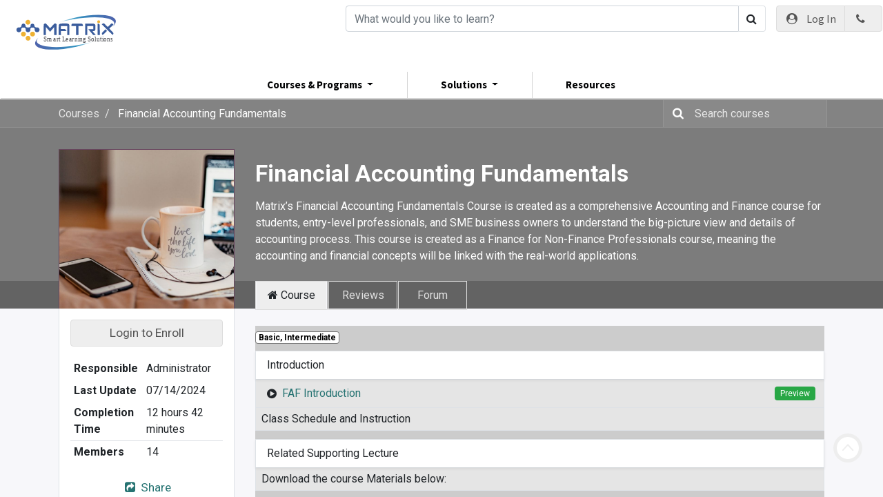

--- FILE ---
content_type: text/html; charset=utf-8
request_url: https://smartlearning-matrixinstitute.com/slides/financial-accounting-fundamentals-40
body_size: 11918
content:

    
    
    <!DOCTYPE html>
        
        
            
        
    <html lang="en-US" data-website-id="1" data-oe-company-name="Matrix Institute of Professionals">
            
        
            
                
            
            
            
            
                
            
        
        
    <head>
                <meta charset="utf-8"/>
                <meta http-equiv="X-UA-Compatible" content="IE=edge,chrome=1"/>
            <meta name="viewport" content="width=device-width, initial-scale=1, user-scalable=no"/>
            <meta name="viewport" content="width=device-width, initial-scale=1, user-scalable=no"/>
        <meta name="generator" content="Odoo"/>
        
        
        
            
            
            
        
        
        
            
            
            
            
                
                    
                        <meta property="og:type" content="website"/>
                    
                
                    
                        <meta property="og:title" content="Financial Accounting Fundamentals | Matrix Institute of Professionals"/>
                    
                
                    
                        <meta property="og:site_name" content="Matrix Institute of Professionals"/>
                    
                
                    
                        <meta property="og:url" content="http://smartlearning-matrixinstitute.com/slides/financial-accounting-fundamentals-40"/>
                    
                
                    
                        <meta property="og:image" content="http://smartlearning-matrixinstitute.com/web/image/website/1/social_default_image?unique=fe7669f"/>
                    
                
            
            
            
            
                
                    <meta name="twitter:card" content="summary_large_image"/>
                
                    <meta name="twitter:title" content="Financial Accounting Fundamentals | Matrix Institute of Professionals"/>
                
                    <meta name="twitter:image" content="http://smartlearning-matrixinstitute.com/web/image/website/1/social_default_image/300x300?unique=fe7669f"/>
                
            
        

        
        
            
            
        
        <link rel="canonical" href="http://smartlearning-matrixinstitute.com/slides/financial-accounting-fundamentals-40"/>
        
        <link rel="preconnect" href="https://fonts.gstatic.com/" crossorigin=""/>
    
        
        

                <title> Financial Accounting Fundamentals | Matrix Institute of Professionals </title>
                <link type="image/x-icon" rel="shortcut icon" href="/web/image/website/1/favicon?unique=fe7669f"/>
            <link rel="preload" href="/web/static/lib/fontawesome/fonts/fontawesome-webfont.woff2?v=4.7.0" as="font" crossorigin=""/>
            <link type="text/css" rel="stylesheet" href="/web/content/55995-6ae237c/1/web.assets_common.css" data-asset-xmlid="web.assets_common" data-asset-version="6ae237c"/>
            <link rel="stylesheet" type="text/scss" href="https://fonts.googleapis.com/css?family=Roboto"/>
            <link type="text/css" rel="stylesheet" href="/web/content/55996-71aa3e5/1/web.assets_frontend.css" data-asset-xmlid="web.assets_frontend" data-asset-version="71aa3e5"/>
        
    
        

                <script id="web.layout.odooscript" type="text/javascript">
                    var odoo = {
                        csrf_token: "c37ad0792bf80bb76913aef87899c955914f16aco1800289542",
                        debug: "",
                    };
                </script>
            <script type="text/javascript">
                odoo.session_info = {"is_admin": false, "is_system": false, "is_website_user": true, "user_id": false, "is_frontend": true, "translationURL": "/website/translations", "cache_hashes": {"translations": "63c39b9719623b23090242bff39258f3aa29fe2b"}, "lang_url_code": "en"};
                if (!/(^|;\s)tz=/.test(document.cookie)) {
                    const userTZ = Intl.DateTimeFormat().resolvedOptions().timeZone;
                    document.cookie = `tz=${userTZ}; path=/`;
                }
            </script>
            <script defer="defer" type="text/javascript" src="/web/content/40557-130047e/1/web.assets_common_minimal_js.js" data-asset-xmlid="web.assets_common_minimal_js" data-asset-version="130047e"></script>
            <script defer="defer" type="text/javascript" src="/web/content/40558-fe1f3c7/1/web.assets_frontend_minimal_js.js" data-asset-xmlid="web.assets_frontend_minimal_js" data-asset-version="fe1f3c7"></script>
            
        
    
            <script defer="defer" type="text/javascript" data-src="/web/content/55997-daa3133/1/web.assets_common_lazy.js" data-asset-xmlid="web.assets_common_lazy" data-asset-version="daa3133"></script>
            <script defer="defer" type="text/javascript" data-src="/web/content/55998-999b495/1/web.assets_frontend_lazy.js" data-asset-xmlid="web.assets_frontend_lazy" data-asset-version="999b495"></script>
        
    
        

                
        <script type="text/javascript" src="/web/content/40576-4e07064/1/web.pdf_js_lib.js" data-asset-xmlid="web.pdf_js_lib" data-asset-version="4e07064"></script>
        <script type="text/javascript" src="/website_slides/static/lib/pdfslidesviewer/PDFSlidesViewer.js"></script>
    
            
        
    </head>
            <body class="o_wslides_body">
                
        
    
            
            
        <div id="wrapwrap" class="   ">
                <header id="top" data-anchor="true" data-name="Header" class="  o_header_standard">
                    <nav data-name="Navbar" class="navbar navbar-expand-lg navbar-light o_colored_level o_cc">
                <div id="custom_top_menu_container" class="justify-content-start justify-content-lg-between">
                    <div class="row">
                        <div class="col">
                            
                            
                                
                                <img src="/theme_matrix/static/src/images/sls-logo.svg" alt="#" onContextMenu="return false;" style="width:160px;height:80px;" class="img img-fluid mb-2" loading="lazy"/>
                            
                        </div>
                        <div class="col-6 d-none d-xl-block">
                            
                            
                                
                                <form method="GET" role="search" class="input-group global-search" action="/slides/all">
                                    <div class="input-group">
                                        <input type="search" name="search" class="form-control" placeholder="What would you like to learn?" aria-label="Search"/>
                                        <div class="input-group-append">
                                            <button class="btn border border-left-0 oe_search_button" type="submit" aria-label="Search" title="Search">
                                                <i class="fa fa-search"></i>
                                            </button>
                                        </div>
                                    </div>
                                </form>
                            
                        </div>
                        <div class="col-xs-12">
                            <div class="btn-group login-contact-btn-group" role="group" aria-label="Login Button Group">
                                <a href="/web/login" id="loginBtn" class="btn btn-primary">
                                    <i class="fa fa-user-circle fa-fw mr-2"></i>
                                    Log In
                                </a>




                                
                                
        
        
            
        
    
    
                                <a href="/slides/tel:09445533288" id="phoneBtn" class="btn btn-primary">
                                    <i class="fa fa-phone fa-fw mr-2"></i>
                                </a>
                            </div>
                        </div>
                    </div>
                    <div class="row top-menu-bar" style="display: ;">
                        <div class="col">
                            
                            <div id="top_menu_collapse" class="order-last order-lg-0">
                                
    
        <div class="o_offcanvas_menu_backdrop" data-toggle="collapse" data-target="#top_menu_collapse" aria-label="Toggle navigation"></div>
    <div class="row justify-content-center">
                <nav class="navbar navbar-expand-lg navbar-light bg-transparent">
                  <button class="navbar-toggler" type="button" data-toggle="collapse" data-target="#navbarNavDropdown" aria-controls="navbarNavDropdown" aria-expanded="false" aria-label="Toggle navigation">
                    <span class="navbar-toggler-icon"></span>
                  </button>
                  <div class="collapse navbar-collapse" id="navbarNavDropdown">
                    <ul class="navbar-nav mx-auto">
                         
                      
                       
                      <li class="nav-item dropdown">
                        <a class="nav-link dropdown-toggle" href="#" id="navbarDropdownMenuLink" data-toggle="dropdown" aria-haspopup="true" aria-expanded="false">
                          Courses & Programs
                        </a>
                        <div class="dropdown-menu" aria-labelledby="navbarDropdownMenuLink">
                          <a class="dropdown-item" href="/professionaldesignations">Professional Designation Programs</a>
                          
                          
                          <a class="dropdown-item" href="/certificatecourses">Matrix Certificate Courses</a>
                          
                          <a class="dropdown-item" href="/allcourses">All Courses</a>
                          <a class="dropdown-item" href="/productsubscription">Product Subscription</a>
                        </div>
                      </li>
                      <li class="nav-item dropdown">
                        <a class="nav-link dropdown-toggle" href="#" id="navbarDropdownMenuLink" data-toggle="dropdown" aria-haspopup="true" aria-expanded="false">
                          Solutions
                        </a>
                        <div class="dropdown-menu" aria-labelledby="navbarDropdownMenuLink">
                          <a class="dropdown-item" href="https://www.mxbusinessadvisory.com/">Matrix Solutions Business Advisory</a>
                          <a class="dropdown-item" href="#">Corporate Training</a>
                        </div>
                      </li>
                      <li class="nav-item">
                        <a class="nav-link" href="https://www.matrixinstitute.com.mm/newsandmedia">Resources</a>
                      </li>
                    </ul>
                  </div>
                </nav>
            </div>
        
                            </div>
                        </div>
                    </div>
                </div>
            </nav>
        </header>
                <main>
                    
            
        
        <div id="wrap" class="wrap mt-0">
            <div class="o_wslides_course_header position-relative text-white pb-md-0 pt-2 pt-md-5 pb-3" style="background: rgba(124,124,124,9);">
                
    <div class="o_wslides_course_nav">
        <div class="container">
            <div class="row align-items-center justify-content-between">
                
                <nav aria-label="breadcrumb" class="col-md-8 d-none d-md-flex">
                    <ol class="breadcrumb bg-transparent mb-0 pl-0 py-0 overflow-hidden">
                        <li class="breadcrumb-item">
                            <a href="/slides">Courses</a>
                        </li>
                        
                        <li class="breadcrumb-item active">
                            <a href="/slides/financial-accounting-fundamentals-40"><span>Financial Accounting Fundamentals</span></a>
                        </li>
                        
                        
                        
                        
                        
                    </ol>
                </nav>

                <div class="col-md-4 d-none d-md-flex flex-row align-items-center justify-content-end">
                    
                    <form role="search" method="get" action="/slides/all">
                        <div class="input-group o_wslides_course_nav_search ml-1 position-relative">
                            <span class="input-group-prepend">
                                <button class="btn btn-link text-white rounded-0 pr-1" type="submit" aria-label="Search" title="Search">
                                    <i class="fa fa-search"></i>
                                </button>
                            </span>
                            <input type="text" class="form-control border-0 rounded-0 bg-transparent text-white" name="search" placeholder="Search courses"/>
                        </div>
                    </form>
                </div>

                
                <div class="col d-md-none py-1">
                    <div class="btn-group w-100 position-relative" role="group" aria-label="Mobile sub-nav">
                        <div class="btn-group w-100">
                            <a class="btn bg-black-25 text-white dropdown-toggle" href="#" role="button" data-toggle="dropdown" aria-haspopup="true" aria-expanded="false">Nav</a>

                            <div class="dropdown-menu">
                                <a class="dropdown-item" href="/slides">Home</a>
                                
                                <a class="dropdown-item active" href="/slides/financial-accounting-fundamentals-40">
                                    └<span class="ml-1">Financial Accounting Fundamentals</span>
                                </a>
                                
                                
                                
                                
                                 
                            </div>
                        </div>

                        <div class="btn-group ml-1 position-static">
                            <a class="btn bg-black-25 text-white dropdown-toggle" href="#" role="button" data-toggle="dropdown" aria-haspopup="true" aria-expanded="false"><i class="fa fa-search"></i></a>
                            <div class="dropdown-menu dropdown-menu-right w-100" style="right: 10px;">
                                <form class="px-3" role="search" method="get" action="/slides/financial-accounting-fundamentals-40">
                                    <div class="input-group">
                                        <input type="text" class="form-control" name="search" placeholder="Search courses"/>
                                        <span class="input-group-append">
                                            <button class="btn btn-primary" type="submit" aria-label="Search" title="Search">
                                                <i class="fa fa-search"></i>
                                            </button>
                                        </span>
                                    </div>
                                </form>
                            </div>
                        </div>
                    </div>
                </div>
            </div>
        </div>
    </div>


                <div class="container mt-5 mt-md-3 mt-xl-4">
                    <div class="row align-items-end align-items-md-stretch">
                        
                        <div class="col-12 col-md-4 col-lg-3">
                            <div class="d-flex align-items-end justify-content-around h-100">
                                <div class="h-100">
                                    <img class="o_wslides_course_pict d-inline-block mb-2 mt-3 my-md-0" src="/website_slides/static/src/img/channel-training-default.jpg" loading="lazy"/>
                                </div>
                            </div>
                        </div>

                        
                        <div class="col-12 col-md-8 col-lg-9 d-flex flex-column">
                            <div class="d-flex flex-column">
                                <h1>Financial Accounting Fundamentals</h1>
                                <p class="mb-0 mb-xl-3">Matrix’s Financial Accounting Fundamentals Course is created as a comprehensive Accounting and Finance course for students, entry-level professionals, and SME business owners to understand the big-picture view and details of accounting process. This course is created as a Finance for Non-Finance Professionals course, meaning the accounting and financial concepts will be linked with the real-world applications.    <br>
</p>

                                
                            </div>
                            <div class="d-flex flex-column justify-content-center h5 flex-grow-1 mb-md-5">
                                
        <div class="d-print-none o_rating_popup_composer o_not_editable p-0" data-token="b47c180b-a37c-437d-b083-de009f0790dc" data-res_model="slide.channel" data-res_id="40" data-partner_id="4" data-disable_composer="True" data-link_btn_classes="btn-link text-white">
        </div>
    
                            </div>
                        </div>
                    </div>
                </div>
            </div>

            
            

            <div class="o_wslides_course_main">
                
                <div class="container">
                    <div class="row">
                        
                        <div class="col-12 col-md-4 col-lg-3 mt-3 mt-md-0">
                            
    
    <div class="o_wslides_course_sidebar bg-white px-3 py-2 py-md-3 mb-3 mb-md-5">

        <div class="o_wslides_sidebar_top d-flex justify-content-between">
            <div class="o_wslides_js_course_join flex-grow-1">
                
                
                   
                    <a role="button" class="btn btn-primary btn-block" href="/web/login?redirect=/slides/financial-accounting-fundamentals-40">
                        Login to Enroll
                    </a>
                
                
            </div>
            
        <button type="button" data-toggle="collapse" data-target="#o_wslides_sidebar_collapse" aria-expanded="false" aria-controls="o_wslides_sidebar_collapse" class="btn d-md-none bg-white ml-1 border  align-self-start">More info</button>
        </div>

        <div id="o_wslides_sidebar_collapse" class="collapse d-md-block">
            <table class="table table-sm mt-3">
                <tr>
                    <th class="border-top-0">Responsible</th>
                    <td class="border-top-0"><span>Administrator</span></td>
                </tr>
                <tr>
                    <th class="border-top-0">Last Update</th>
                    <td class="border-top-0">07/14/2024</td>
                </tr>
                <tr>
                    <th class="border-top-0">Completion Time</th>
                    <td class="border-top-0">12 hours 42 minutes</td>
                </tr>
                <tr>
                    <th>Members</th>
                    <td>14</td>
                </tr>
            </table>

            <div class="mt-3">
                <button role="button" class="btn btn-link btn-block" title="Share Channel" aria-label="Share Channel" data-toggle="modal" data-target="#slideChannelShareModal_40">
                    <i class="fa fa-share-square fa-fw"></i> Share
                </button>
            </div>
        </div>
    </div>

                        </div>

                        
                        <div class="col-12 col-md-8 col-lg-9">
                            <ul class="nav nav-tabs o_wslides_nav_tabs flex-nowrap" role="tablist" id="profile_extra_info_tablist">
                                <li class="nav-item">
                                    <a id="home-tab" data-toggle="pill" href="#home" role="tab" aria-controls="home" class="nav-link active" aria-selected="true">
                                        <i class="fa fa-home"></i> Course
                                    </a>
                                </li>
                                <li class="nav-item o_wslides_course_header_nav_review_training">
                                    <a id="review-tab" data-toggle="pill" href="#review" role="tab" aria-controls="review" class="nav-link " aria-selected="false">
                                        Reviews
                                    </a>
                                </li>
                                 
                                <li class="nav-item">
                                    <a aria-controls="forum" target="_blank" class="nav-link " href="/forum/financial-accounting-fundamentals-3" aria-selected="false">
                                       Forum 
                                    </a>
                                </li>
                            </ul>

                            <div class="tab-content py-4 o_wslides_tabs_content mb-4" id="courseMainTabContent">
                                <div id="home" role="tabpanel" aria-labelledby="home-tab" class="tab-pane fade show active">
                                    <div class="mb-2 pt-1">
                                        
                                            
                                                <span class="badge o_wslides_channel_tag o_tag_color_0">Basic, Intermediate</span>
                                            
                                        
                                        
                                    </div>
                                    
    <div class="mb-5 o_wslides_slides_list" data-channel-id="40">

        <ul class="o_wslides_js_slides_list_container list-unstyled">
            
            
                

                
            
                

                <li class="o_wslides_slide_list_category o_wslides_js_list_item mb-2" data-slide-id="251" data-category-id="251">
                    <div data-category-id="251" class="o_wslides_slide_list_category_header position-relative d-flex justify-content-between align-items-center mt8 bg-white shadow-sm border-bottom-0 py-2">
                        <div class="d-flex align-items-center pl-3 ">
                            
                            <span>Introduction</span>
                            
                        </div>
                        <div class="o_text_link d-flex border-left">
                            
                        </div>
                    </div>
                    <ul class="list-unstyled pb-1 border-top" data-category-id="251">
                        <li class="o_wslides_slides_list_slide o_not_editable border-0"></li>
                        <li class="o_wslides_js_slides_list_empty border-0"></li>

                        
                            
    <li data-slide-id="249" data-category-id="251" class="o_wslides_slides_list_slide o_wslides_js_list_item bg-white-50 border-top-0 d-flex align-items-center pl-2 py-1 pr-2">
        
        
    
    
    
    
    <i class="fa fa-play-circle py-2 mx-2"></i>
    
    
    
                
            
                
            
            
            
        
            

        <div class="text-truncate mr-auto">
            <a class="o_wslides_js_slides_list_slide_link" href="/slides/slide/faf-introduction-249">
                <span>FAF Introduction</span>
            </a>
        </div>

        <div class="d-flex flex-row">
            
            
                <span class="badge badge-success font-weight-normal px-2 py-1 m-1"><span>Preview</span></span>
            
            
            
            
        </div>

        
    </li>

                            
                        
                            
    <li index="1" data-slide-id="554" data-category-id="251" class="o_wslides_slides_list_slide o_wslides_js_list_item bg-white-50 border-top-0 d-flex align-items-center pl-2 py-1 pr-2">
        
        
    
    
    
    
    
    
    
    
                
            
                
            
            
            
        
            

        <div class="text-truncate mr-auto">
            <span>
                <span>Class Schedule and Instruction</span>
            </span>
        </div>

        <div class="d-flex flex-row">
            
            
            
            
            
        </div>

        
    </li>

                            
                        
                    </ul>
                </li>
            
                

                <li class="o_wslides_slide_list_category o_wslides_js_list_item mb-2" data-slide-id="570" data-category-id="570">
                    <div data-category-id="570" class="o_wslides_slide_list_category_header position-relative d-flex justify-content-between align-items-center mt8 bg-white shadow-sm border-bottom-0 py-2">
                        <div class="d-flex align-items-center pl-3 ">
                            
                            <span>Related Supporting Lecture</span>
                            
                        </div>
                        <div class="o_text_link d-flex border-left">
                            
                        </div>
                    </div>
                    <ul class="list-unstyled pb-1 border-top" data-category-id="570">
                        <li class="o_wslides_slides_list_slide o_not_editable border-0"></li>
                        <li class="o_wslides_js_slides_list_empty border-0"></li>

                        
                            
    <li index="2" data-slide-id="571" data-category-id="570" class="o_wslides_slides_list_slide o_wslides_js_list_item bg-white-50 border-top-0 d-flex align-items-center pl-2 py-1 pr-2">
        
        
    
    
    
    
    
    
    
    
                
            
                
            
            
            
        
            

        <div class="text-truncate mr-auto">
            <span>
                <span>Download the course Materials below:</span>
            </span>
        </div>

        <div class="d-flex flex-row">
            
            
            
            
            
        </div>

        
    </li>

                            
                        
                    </ul>
                </li>
            
                

                <li class="o_wslides_slide_list_category o_wslides_js_list_item mb-2" data-slide-id="252" data-category-id="252">
                    <div data-category-id="252" class="o_wslides_slide_list_category_header position-relative d-flex justify-content-between align-items-center mt8 bg-white shadow-sm border-bottom-0 py-2">
                        <div class="d-flex align-items-center pl-3 ">
                            
                            <span>Voucher Making &amp; Basic Entry</span>
                            
                        </div>
                        <div class="o_text_link d-flex border-left">
                            
                        </div>
                    </div>
                    <ul class="list-unstyled pb-1 border-top" data-category-id="252">
                        <li class="o_wslides_slides_list_slide o_not_editable border-0"></li>
                        <li class="o_wslides_js_slides_list_empty border-0"></li>

                        
                            
    <li index="3" data-slide-id="253" data-category-id="252" class="o_wslides_slides_list_slide o_wslides_js_list_item bg-white-50 border-top-0 d-flex align-items-center pl-2 py-1 pr-2">
        
        
    
    
    
    
    <i class="fa fa-play-circle py-2 mx-2"></i>
    
    
    
                
            
                
            
            
            
        
            

        <div class="text-truncate mr-auto">
            <span>
                <span>Profit Vs Cash</span>
            </span>
        </div>

        <div class="d-flex flex-row">
            
            
            
            
            
        </div>

        
    </li>

                            
                        
                            
    <li index="4" data-slide-id="254" data-category-id="252" class="o_wslides_slides_list_slide o_wslides_js_list_item bg-white-50 border-top-0 d-flex align-items-center pl-2 py-1 pr-2">
        
        
    
    
    
    
    <i class="fa fa-play-circle py-2 mx-2"></i>
    
    
    
                
            
                
            
            
            
        
            

        <div class="text-truncate mr-auto">
            <span>
                <span>Voucher making &amp; Daily Balance Recording</span>
            </span>
        </div>

        <div class="d-flex flex-row">
            
            
            
            
            
        </div>

        
    </li>

                            
                        
                            
    <li index="5" data-slide-id="255" data-category-id="252" class="o_wslides_slides_list_slide o_wslides_js_list_item bg-white-50 border-top-0 d-flex align-items-center pl-2 py-1 pr-2">
        
        
    
    
    
    
    <i class="fa fa-play-circle py-2 mx-2"></i>
    
    
    
                
            
                
            
            
            
        
            

        <div class="text-truncate mr-auto">
            <span>
                <span>Introduction to Types of Account and Explanation</span>
            </span>
        </div>

        <div class="d-flex flex-row">
            
            
            
            
            
        </div>

        
    </li>

                            
                        
                            
    <li index="6" data-slide-id="256" data-category-id="252" class="o_wslides_slides_list_slide o_wslides_js_list_item bg-white-50 border-top-0 d-flex align-items-center pl-2 py-1 pr-2">
        
        
    
    
    
    
    <i class="fa fa-play-circle py-2 mx-2"></i>
    
    
    
                
            
                
            
            
            
        
            

        <div class="text-truncate mr-auto">
            <span>
                <span>Account Categorization &amp; Construction of Chart of Account</span>
            </span>
        </div>

        <div class="d-flex flex-row">
            
            
            
            
            
        </div>

        
    </li>

                            
                        
                            
    <li index="7" data-slide-id="257" data-category-id="252" class="o_wslides_slides_list_slide o_wslides_js_list_item bg-white-50 border-top-0 d-flex align-items-center pl-2 py-1 pr-2">
        
        
    
    
    
    
    <i class="fa fa-play-circle py-2 mx-2"></i>
    
    
    
                
            
                
            
            
            
        
            

        <div class="text-truncate mr-auto">
            <span>
                <span>Depreciation</span>
            </span>
        </div>

        <div class="d-flex flex-row">
            
            
            
            
            
        </div>

        
    </li>

                            
                        
                    </ul>
                </li>
            
                

                <li class="o_wslides_slide_list_category o_wslides_js_list_item mb-2" data-slide-id="555" data-category-id="555">
                    <div data-category-id="555" class="o_wslides_slide_list_category_header position-relative d-flex justify-content-between align-items-center mt8 bg-white shadow-sm border-bottom-0 py-2">
                        <div class="d-flex align-items-center pl-3 ">
                            
                            <span>Double Entry</span>
                            
                        </div>
                        <div class="o_text_link d-flex border-left">
                            
                        </div>
                    </div>
                    <ul class="list-unstyled pb-1 border-top" data-category-id="555">
                        <li class="o_wslides_slides_list_slide o_not_editable border-0"></li>
                        <li class="o_wslides_js_slides_list_empty border-0"></li>

                        
                            
    <li index="8" data-slide-id="258" data-category-id="555" class="o_wslides_slides_list_slide o_wslides_js_list_item bg-white-50 border-top-0 d-flex align-items-center pl-2 py-1 pr-2">
        
        
    
    
    
    
    <i class="fa fa-play-circle py-2 mx-2"></i>
    
    
    
                
            
                
            
            
            
        
            

        <div class="text-truncate mr-auto">
            <span>
                <span>Double Entry Cash Transaction</span>
            </span>
        </div>

        <div class="d-flex flex-row">
            
            
            
            
            
        </div>

        
    </li>

                            
                        
                            
    <li index="9" data-slide-id="259" data-category-id="555" class="o_wslides_slides_list_slide o_wslides_js_list_item bg-white-50 border-top-0 d-flex align-items-center pl-2 py-1 pr-2">
        
        
    
    
    
    
    <i class="fa fa-play-circle py-2 mx-2"></i>
    
    
    
                
            
                
            
            
            
        
            

        <div class="text-truncate mr-auto">
            <span>
                <span>Double Entry Credit</span>
            </span>
        </div>

        <div class="d-flex flex-row">
            
            
            
            
            
        </div>

        
    </li>

                            
                        
                            
    <li index="10" data-slide-id="260" data-category-id="555" class="o_wslides_slides_list_slide o_wslides_js_list_item bg-white-50 border-top-0 d-flex align-items-center pl-2 py-1 pr-2">
        
        
    
    
    
    
    <i class="fa fa-play-circle py-2 mx-2"></i>
    
    
    
                
            
                
            
            
            
        
            

        <div class="text-truncate mr-auto">
            <span>
                <span>Double Entry Prepaid Exp, Accrued Inc</span>
            </span>
        </div>

        <div class="d-flex flex-row">
            
            
            
            
            
        </div>

        
    </li>

                            
                        
                            
    <li index="11" data-slide-id="261" data-category-id="555" class="o_wslides_slides_list_slide o_wslides_js_list_item bg-white-50 border-top-0 d-flex align-items-center pl-2 py-1 pr-2">
        
        
    
    
    
    
    <i class="fa fa-play-circle py-2 mx-2"></i>
    
    
    
                
            
                
            
            
            
        
            

        <div class="text-truncate mr-auto">
            <span>
                <span>Double Entry Prepaid Inc, Accrued Inc</span>
            </span>
        </div>

        <div class="d-flex flex-row">
            
            
            
            
            
        </div>

        
    </li>

                            
                        
                            
    <li index="12" data-slide-id="262" data-category-id="555" class="o_wslides_slides_list_slide o_wslides_js_list_item bg-white-50 border-top-0 d-flex align-items-center pl-2 py-1 pr-2">
        
        
    
    
    
    
    <i class="fa fa-play-circle py-2 mx-2"></i>
    
    
    
                
            
                
            
            
            
        
            

        <div class="text-truncate mr-auto">
            <span>
                <span>Double Entry Rule</span>
            </span>
        </div>

        <div class="d-flex flex-row">
            
            
            
            
            
        </div>

        
    </li>

                            
                        
                    </ul>
                </li>
            
                

                <li class="o_wslides_slide_list_category o_wslides_js_list_item mb-2" data-slide-id="267" data-category-id="267">
                    <div data-category-id="267" class="o_wslides_slide_list_category_header position-relative d-flex justify-content-between align-items-center mt8 bg-white shadow-sm border-bottom-0 py-2">
                        <div class="d-flex align-items-center pl-3 ">
                            
                            <span>Flow of Data Recording</span>
                            
                        </div>
                        <div class="o_text_link d-flex border-left">
                            
                        </div>
                    </div>
                    <ul class="list-unstyled pb-1 border-top" data-category-id="267">
                        <li class="o_wslides_slides_list_slide o_not_editable border-0"></li>
                        <li class="o_wslides_js_slides_list_empty border-0"></li>

                        
                            
    <li index="13" data-slide-id="268" data-category-id="267" class="o_wslides_slides_list_slide o_wslides_js_list_item bg-white-50 border-top-0 d-flex align-items-center pl-2 py-1 pr-2">
        
        
    
    
    
    
    <i class="fa fa-play-circle py-2 mx-2"></i>
    
    
    
                
            
                
            
            
            
        
            

        <div class="text-truncate mr-auto">
            <span>
                <span>Document flow &amp; Department Linkages</span>
            </span>
        </div>

        <div class="d-flex flex-row">
            
            
            
            
            
        </div>

        
    </li>

                            
                        
                    </ul>
                </li>
            
                

                <li class="o_wslides_slide_list_category o_wslides_js_list_item mb-2" data-slide-id="556" data-category-id="556">
                    <div data-category-id="556" class="o_wslides_slide_list_category_header position-relative d-flex justify-content-between align-items-center mt8 bg-white shadow-sm border-bottom-0 py-2">
                        <div class="d-flex align-items-center pl-3 ">
                            
                            <span>Financial Statements</span>
                            
                        </div>
                        <div class="o_text_link d-flex border-left">
                            
                        </div>
                    </div>
                    <ul class="list-unstyled pb-1 border-top" data-category-id="556">
                        <li class="o_wslides_slides_list_slide o_not_editable border-0"></li>
                        <li class="o_wslides_js_slides_list_empty border-0"></li>

                        
                            
    <li index="14" data-slide-id="568" data-category-id="556" class="o_wslides_slides_list_slide o_wslides_js_list_item bg-white-50 border-top-0 d-flex align-items-center pl-2 py-1 pr-2">
        
        
    
    
    
    
    <i class="fa fa-play-circle py-2 mx-2"></i>
    
    
    
                
            
                
            
            
            
        
            

        <div class="text-truncate mr-auto">
            <span>
                <span>Audit Report</span>
            </span>
        </div>

        <div class="d-flex flex-row">
            
            
            
            
            
        </div>

        
    </li>

                            
                        
                            
    <li index="15" data-slide-id="269" data-category-id="556" class="o_wslides_slides_list_slide o_wslides_js_list_item bg-white-50 border-top-0 d-flex align-items-center pl-2 py-1 pr-2">
        
        
    
    
    
    
    <i class="fa fa-play-circle py-2 mx-2"></i>
    
    
    
                
            
                
            
            
            
        
            

        <div class="text-truncate mr-auto">
            <span>
                <span>Sale Register</span>
            </span>
        </div>

        <div class="d-flex flex-row">
            
            
            
            
            
        </div>

        
    </li>

                            
                        
                            
    <li index="16" data-slide-id="270" data-category-id="556" class="o_wslides_slides_list_slide o_wslides_js_list_item bg-white-50 border-top-0 d-flex align-items-center pl-2 py-1 pr-2">
        
        
    
    
    
    
    <i class="fa fa-play-circle py-2 mx-2"></i>
    
    
    
                
            
                
            
            
            
        
            

        <div class="text-truncate mr-auto">
            <span>
                <span>Purchase Register &amp; Inventory In Out</span>
            </span>
        </div>

        <div class="d-flex flex-row">
            
            
            
            
            
        </div>

        
    </li>

                            
                        
                            
    <li index="17" data-slide-id="271" data-category-id="556" class="o_wslides_slides_list_slide o_wslides_js_list_item bg-white-50 border-top-0 d-flex align-items-center pl-2 py-1 pr-2">
        
        
    
    
    
    
    <i class="fa fa-play-circle py-2 mx-2"></i>
    
    
    
                
            
                
            
            
            
        
            

        <div class="text-truncate mr-auto">
            <span>
                <span>Trial Balance</span>
            </span>
        </div>

        <div class="d-flex flex-row">
            
            
            
            
            
        </div>

        
    </li>

                            
                        
                            
    <li index="18" data-slide-id="272" data-category-id="556" class="o_wslides_slides_list_slide o_wslides_js_list_item bg-white-50 border-top-0 d-flex align-items-center pl-2 py-1 pr-2">
        
        
    
    
    
    
    <i class="fa fa-play-circle py-2 mx-2"></i>
    
    
    
                
            
                
            
            
            
        
            

        <div class="text-truncate mr-auto">
            <span>
                <span>Statement of Income</span>
            </span>
        </div>

        <div class="d-flex flex-row">
            
            
            
            
            
        </div>

        
    </li>

                            
                        
                            
    <li index="19" data-slide-id="273" data-category-id="556" class="o_wslides_slides_list_slide o_wslides_js_list_item bg-white-50 border-top-0 d-flex align-items-center pl-2 py-1 pr-2">
        
        
    
    
    
    
    <i class="fa fa-play-circle py-2 mx-2"></i>
    
    
    
                
            
                
            
            
            
        
            

        <div class="text-truncate mr-auto">
            <span>
                <span>Statement of Financial Position</span>
            </span>
        </div>

        <div class="d-flex flex-row">
            
            
            
            
            
        </div>

        
    </li>

                            
                        
                            
    <li index="20" data-slide-id="274" data-category-id="556" class="o_wslides_slides_list_slide o_wslides_js_list_item bg-white-50 border-top-0 d-flex align-items-center pl-2 py-1 pr-2">
        
        
    
    
    
    
    <i class="fa fa-play-circle py-2 mx-2"></i>
    
    
    
                
            
                
            
            
            
        
            

        <div class="text-truncate mr-auto">
            <span>
                <span>Inventory Valuation</span>
            </span>
        </div>

        <div class="d-flex flex-row">
            
            
            
            
            
        </div>

        
    </li>

                            
                        
                            
    <li index="21" data-slide-id="275" data-category-id="556" class="o_wslides_slides_list_slide o_wslides_js_list_item bg-white-50 border-top-0 d-flex align-items-center pl-2 py-1 pr-2">
        
        
    
    
    
    
    <i class="fa fa-play-circle py-2 mx-2"></i>
    
    
    
                
            
                
            
            
            
        
            

        <div class="text-truncate mr-auto">
            <span>
                <span>Carriage Inwards &amp; outwards</span>
            </span>
        </div>

        <div class="d-flex flex-row">
            
            
            
            
            
        </div>

        
    </li>

                            
                        
                            
    <li index="22" data-slide-id="276" data-category-id="556" class="o_wslides_slides_list_slide o_wslides_js_list_item bg-white-50 border-top-0 d-flex align-items-center pl-2 py-1 pr-2">
        
        
    
    
    
    
    <i class="fa fa-play-circle py-2 mx-2"></i>
    
    
    
                
            
                
            
            
            
        
            

        <div class="text-truncate mr-auto">
            <span>
                <span>Statement of Cash Flow</span>
            </span>
        </div>

        <div class="d-flex flex-row">
            
            
            
            
            
        </div>

        
    </li>

                            
                        
                    </ul>
                </li>
            
                

                <li class="o_wslides_slide_list_category o_wslides_js_list_item mb-2" data-slide-id="277" data-category-id="277">
                    <div data-category-id="277" class="o_wslides_slide_list_category_header position-relative d-flex justify-content-between align-items-center mt8 bg-white shadow-sm border-bottom-0 py-2">
                        <div class="d-flex align-items-center pl-3 ">
                            
                            <span>Exercise as a Practitioner</span>
                            
                        </div>
                        <div class="o_text_link d-flex border-left">
                            
                        </div>
                    </div>
                    <ul class="list-unstyled pb-1 border-top" data-category-id="277">
                        <li class="o_wslides_slides_list_slide o_not_editable border-0"></li>
                        <li class="o_wslides_js_slides_list_empty border-0"></li>

                        
                            
    <li index="23" data-slide-id="278" data-category-id="277" class="o_wslides_slides_list_slide o_wslides_js_list_item bg-white-50 border-top-0 d-flex align-items-center pl-2 py-1 pr-2">
        
        
    
    
    
    
    <i class="fa fa-play-circle py-2 mx-2"></i>
    
    
    
                
            
                
            
            
            
        
            

        <div class="text-truncate mr-auto">
            <span>
                <span>Introduction</span>
            </span>
        </div>

        <div class="d-flex flex-row">
            
            
            
            
            
        </div>

        
    </li>

                            
                        
                            
    <li index="24" data-slide-id="279" data-category-id="277" class="o_wslides_slides_list_slide o_wslides_js_list_item bg-white-50 border-top-0 d-flex align-items-center pl-2 py-1 pr-2">
        
        
    
    
    
    
    <i class="fa fa-play-circle py-2 mx-2"></i>
    
    
    
                
            
                
            
            
            
        
            

        <div class="text-truncate mr-auto">
            <span>
                <span>Journal Entry Exercise  1</span>
            </span>
        </div>

        <div class="d-flex flex-row">
            
            
            
            
            
        </div>

        
    </li>

                            
                        
                            
    <li index="25" data-slide-id="280" data-category-id="277" class="o_wslides_slides_list_slide o_wslides_js_list_item bg-white-50 border-top-0 d-flex align-items-center pl-2 py-1 pr-2">
        
        
    
    
    
    
    <i class="fa fa-play-circle py-2 mx-2"></i>
    
    
    
                
            
                
            
            
            
        
            

        <div class="text-truncate mr-auto">
            <span>
                <span>Sale Journal Entry Exercise 2</span>
            </span>
        </div>

        <div class="d-flex flex-row">
            
            
            
            
            
        </div>

        
    </li>

                            
                        
                            
    <li index="26" data-slide-id="281" data-category-id="277" class="o_wslides_slides_list_slide o_wslides_js_list_item bg-white-50 border-top-0 d-flex align-items-center pl-2 py-1 pr-2">
        
        
    
    
    
    
    <i class="fa fa-play-circle py-2 mx-2"></i>
    
    
    
                
            
                
            
            
            
        
            

        <div class="text-truncate mr-auto">
            <span>
                <span>Ledger Posting Exercise</span>
            </span>
        </div>

        <div class="d-flex flex-row">
            
            
            
            
            
        </div>

        
    </li>

                            
                        
                    </ul>
                </li>
            
                

                <li class="o_wslides_slide_list_category o_wslides_js_list_item mb-2" data-slide-id="557" data-category-id="557">
                    <div data-category-id="557" class="o_wslides_slide_list_category_header position-relative d-flex justify-content-between align-items-center mt8 bg-white shadow-sm border-bottom-0 py-2">
                        <div class="d-flex align-items-center pl-3 ">
                            
                            <span>Overview of the Accounting Cycle</span>
                            
                        </div>
                        <div class="o_text_link d-flex border-left">
                            
                        </div>
                    </div>
                    <ul class="list-unstyled pb-1 border-top" data-category-id="557">
                        <li class="o_wslides_slides_list_slide o_not_editable border-0"></li>
                        <li class="o_wslides_js_slides_list_empty border-0"></li>

                        
                            
    <li index="27" data-slide-id="282" data-category-id="557" class="o_wslides_slides_list_slide o_wslides_js_list_item bg-white-50 border-top-0 d-flex align-items-center pl-2 py-1 pr-2">
        
        
    
    
    
    
    <i class="fa fa-play-circle py-2 mx-2"></i>
    
    
    
                
            
                
            
            
            
        
            

        <div class="text-truncate mr-auto">
            <span>
                <span>Accounting Cycle</span>
            </span>
        </div>

        <div class="d-flex flex-row">
            
            
            
            
            
        </div>

        
    </li>

                            
                        
                    </ul>
                </li>
            
                

                <li class="o_wslides_slide_list_category o_wslides_js_list_item mb-2" data-slide-id="558" data-category-id="558">
                    <div data-category-id="558" class="o_wslides_slide_list_category_header position-relative d-flex justify-content-between align-items-center mt8 bg-white shadow-sm border-bottom-0 py-2">
                        <div class="d-flex align-items-center pl-3 ">
                            
                            <span>Financial Analysis</span>
                            
                        </div>
                        <div class="o_text_link d-flex border-left">
                            
                        </div>
                    </div>
                    <ul class="list-unstyled pb-1 border-top" data-category-id="558">
                        <li class="o_wslides_slides_list_slide o_not_editable border-0"></li>
                        <li class="o_wslides_js_slides_list_empty border-0"></li>

                        
                            
    <li index="28" data-slide-id="283" data-category-id="558" class="o_wslides_slides_list_slide o_wslides_js_list_item bg-white-50 border-top-0 d-flex align-items-center pl-2 py-1 pr-2">
        
        
    
    
    
    
    <i class="fa fa-play-circle py-2 mx-2"></i>
    
    
    
                
            
                
            
            
            
        
            

        <div class="text-truncate mr-auto">
            <span>
                <span>Introduction to Financial Ratios Part 1</span>
            </span>
        </div>

        <div class="d-flex flex-row">
            
            
            
            
            
        </div>

        
    </li>

                            
                        
                            
    <li index="29" data-slide-id="284" data-category-id="558" class="o_wslides_slides_list_slide o_wslides_js_list_item bg-white-50 border-top-0 d-flex align-items-center pl-2 py-1 pr-2">
        
        
    
    
    
    
    <i class="fa fa-play-circle py-2 mx-2"></i>
    
    
    
                
            
                
            
            
            
        
            

        <div class="text-truncate mr-auto">
            <span>
                <span>Financial Ratio Part 2</span>
            </span>
        </div>

        <div class="d-flex flex-row">
            
            
            
            
            
        </div>

        
    </li>

                            
                        
                            
    <li index="30" data-slide-id="285" data-category-id="558" class="o_wslides_slides_list_slide o_wslides_js_list_item bg-white-50 border-top-0 d-flex align-items-center pl-2 py-1 pr-2">
        
        
    
    
    
    
    <i class="fa fa-play-circle py-2 mx-2"></i>
    
    
    
                
            
                
            
            
            
        
            

        <div class="text-truncate mr-auto">
            <span>
                <span>Profitability Ratio GP,NP &amp;ROA</span>
            </span>
        </div>

        <div class="d-flex flex-row">
            
            
            
            
            
        </div>

        
    </li>

                            
                        
                            
    <li index="31" data-slide-id="286" data-category-id="558" class="o_wslides_slides_list_slide o_wslides_js_list_item bg-white-50 border-top-0 d-flex align-items-center pl-2 py-1 pr-2">
        
        
    
    
    
    
    <i class="fa fa-play-circle py-2 mx-2"></i>
    
    
    
                
            
                
            
            
            
        
            

        <div class="text-truncate mr-auto">
            <span>
                <span>Profitability Ratio ROCE, ROE</span>
            </span>
        </div>

        <div class="d-flex flex-row">
            
            
            
            
            
        </div>

        
    </li>

                            
                        
                            
    <li index="32" data-slide-id="287" data-category-id="558" class="o_wslides_slides_list_slide o_wslides_js_list_item bg-white-50 border-top-0 d-flex align-items-center pl-2 py-1 pr-2">
        
        
    
    
    
    
    <i class="fa fa-play-circle py-2 mx-2"></i>
    
    
    
                
            
                
            
            
            
        
            

        <div class="text-truncate mr-auto">
            <span>
                <span>Liquidity Ratio CA, Acid Test</span>
            </span>
        </div>

        <div class="d-flex flex-row">
            
            
            
            
            
        </div>

        
    </li>

                            
                        
                            
    <li index="33" data-slide-id="288" data-category-id="558" class="o_wslides_slides_list_slide o_wslides_js_list_item bg-white-50 border-top-0 d-flex align-items-center pl-2 py-1 pr-2">
        
        
    
    
    
    
    <i class="fa fa-play-circle py-2 mx-2"></i>
    
    
    
                
            
                
            
            
            
        
            

        <div class="text-truncate mr-auto">
            <span>
                <span>Liquidity Ratio Cash Ratio</span>
            </span>
        </div>

        <div class="d-flex flex-row">
            
            
            
            
            
        </div>

        
    </li>

                            
                        
                            
    <li index="34" data-slide-id="289" data-category-id="558" class="o_wslides_slides_list_slide o_wslides_js_list_item bg-white-50 border-top-0 d-flex align-items-center pl-2 py-1 pr-2">
        
        
    
    
    
    
    <i class="fa fa-play-circle py-2 mx-2"></i>
    
    
    
                
            
                
            
            
            
        
            

        <div class="text-truncate mr-auto">
            <span>
                <span>Liquidity Ratio Cash Conversion Cycle</span>
            </span>
        </div>

        <div class="d-flex flex-row">
            
            
            
            
            
        </div>

        
    </li>

                            
                        
                    </ul>
                </li>
            
                

                <li class="o_wslides_slide_list_category o_wslides_js_list_item mb-2" data-slide-id="559" data-category-id="559">
                    <div data-category-id="559" class="o_wslides_slide_list_category_header position-relative d-flex justify-content-between align-items-center mt8 bg-white shadow-sm border-bottom-0 py-2">
                        <div class="d-flex align-items-center pl-3 ">
                            
                            <span>Tax Accounting</span>
                            
                        </div>
                        <div class="o_text_link d-flex border-left">
                            
                        </div>
                    </div>
                    <ul class="list-unstyled pb-1 border-top" data-category-id="559">
                        <li class="o_wslides_slides_list_slide o_not_editable border-0"></li>
                        <li class="o_wslides_js_slides_list_empty border-0"></li>

                        
                            
    <li index="35" data-slide-id="297" data-category-id="559" class="o_wslides_slides_list_slide o_wslides_js_list_item bg-white-50 border-top-0 d-flex align-items-center pl-2 py-1 pr-2">
        
        
    
    
    
    
    <i class="fa fa-play-circle py-2 mx-2"></i>
    
    
    
                
            
                
            
            
            
        
            

        <div class="text-truncate mr-auto">
            <span>
                <span>Stamp Duty</span>
            </span>
        </div>

        <div class="d-flex flex-row">
            
            
            
            
            
        </div>

        
    </li>

                            
                        
                            
    <li index="36" data-slide-id="298" data-category-id="559" class="o_wslides_slides_list_slide o_wslides_js_list_item bg-white-50 border-top-0 d-flex align-items-center pl-2 py-1 pr-2">
        
        
    
    
    
    
    <i class="fa fa-play-circle py-2 mx-2"></i>
    
    
    
                
            
                
            
            
            
        
            

        <div class="text-truncate mr-auto">
            <span>
                <span>Stamp Duty Exercises</span>
            </span>
        </div>

        <div class="d-flex flex-row">
            
            
            
            
            
        </div>

        
    </li>

                            
                        
                            
    <li index="37" data-slide-id="299" data-category-id="559" class="o_wslides_slides_list_slide o_wslides_js_list_item bg-white-50 border-top-0 d-flex align-items-center pl-2 py-1 pr-2">
        
        
    
    
    
    
    <i class="fa fa-play-circle py-2 mx-2"></i>
    
    
    
                
            
                
            
            
            
        
            

        <div class="text-truncate mr-auto">
            <span>
                <span>Withholding Tax</span>
            </span>
        </div>

        <div class="d-flex flex-row">
            
            
            
            
            
        </div>

        
    </li>

                            
                        
                            
    <li index="38" data-slide-id="300" data-category-id="559" class="o_wslides_slides_list_slide o_wslides_js_list_item bg-white-50 border-top-0 d-flex align-items-center pl-2 py-1 pr-2">
        
        
    
    
    
    
    <i class="fa fa-play-circle py-2 mx-2"></i>
    
    
    
                
            
                
            
            
            
        
            

        <div class="text-truncate mr-auto">
            <span>
                <span>Commercial Tax</span>
            </span>
        </div>

        <div class="d-flex flex-row">
            
            
            
            
            
        </div>

        
    </li>

                            
                        
                            
    <li index="39" data-slide-id="560" data-category-id="559" class="o_wslides_slides_list_slide o_wslides_js_list_item bg-white-50 border-top-0 d-flex align-items-center pl-2 py-1 pr-2">
        
        
    
    
    
    
    <i class="fa fa-play-circle py-2 mx-2"></i>
    
    
    
                
            
                
            
            
            
        
            

        <div class="text-truncate mr-auto">
            <span>
                <span>PIT part 1</span>
            </span>
        </div>

        <div class="d-flex flex-row">
            
            
            
            
            
        </div>

        
    </li>

                            
                        
                            
    <li index="40" data-slide-id="561" data-category-id="559" class="o_wslides_slides_list_slide o_wslides_js_list_item bg-white-50 border-top-0 d-flex align-items-center pl-2 py-1 pr-2">
        
        
    
    
    
    
    <i class="fa fa-play-circle py-2 mx-2"></i>
    
    
    
                
            
                
            
            
            
        
            

        <div class="text-truncate mr-auto">
            <span>
                <span>PIT part 2</span>
            </span>
        </div>

        <div class="d-flex flex-row">
            
            
            
            
            
        </div>

        
    </li>

                            
                        
                            
    <li index="41" data-slide-id="562" data-category-id="559" class="o_wslides_slides_list_slide o_wslides_js_list_item bg-white-50 border-top-0 d-flex align-items-center pl-2 py-1 pr-2">
        
        
    
    
    
    
    <i class="fa fa-play-circle py-2 mx-2"></i>
    
    
    
                
            
                
            
            
            
        
            

        <div class="text-truncate mr-auto">
            <span>
                <span>PIT Part 3</span>
            </span>
        </div>

        <div class="d-flex flex-row">
            
            
            
            
            
        </div>

        
    </li>

                            
                        
                            
    <li index="42" data-slide-id="563" data-category-id="559" class="o_wslides_slides_list_slide o_wslides_js_list_item bg-white-50 border-top-0 d-flex align-items-center pl-2 py-1 pr-2">
        
        
    
    
    
    
    <i class="fa fa-play-circle py-2 mx-2"></i>
    
    
    
                
            
                
            
            
            
        
            

        <div class="text-truncate mr-auto">
            <span>
                <span>PIT Exercise</span>
            </span>
        </div>

        <div class="d-flex flex-row">
            
            
            
            
            
        </div>

        
    </li>

                            
                        
                    </ul>
                </li>
            
                

                <li class="o_wslides_slide_list_category o_wslides_js_list_item mb-2" data-slide-id="292" data-category-id="292">
                    <div data-category-id="292" class="o_wslides_slide_list_category_header position-relative d-flex justify-content-between align-items-center mt8 bg-white shadow-sm border-bottom-0 py-2">
                        <div class="d-flex align-items-center pl-3 ">
                            
                            <span>Tax Filing</span>
                            
                        </div>
                        <div class="o_text_link d-flex border-left">
                            
                        </div>
                    </div>
                    <ul class="list-unstyled pb-1 border-top" data-category-id="292">
                        <li class="o_wslides_slides_list_slide o_not_editable border-0"></li>
                        <li class="o_wslides_js_slides_list_empty border-0"></li>

                        
                            
    <li index="43" data-slide-id="564" data-category-id="292" class="o_wslides_slides_list_slide o_wslides_js_list_item bg-white-50 border-top-0 d-flex align-items-center pl-2 py-1 pr-2">
        
        
    
    
    
    
    <i class="fa fa-play-circle py-2 mx-2"></i>
    
    
    
                
            
                
            
            
            
        
            

        <div class="text-truncate mr-auto">
            <span>
                <span>Capital Gain Tax</span>
            </span>
        </div>

        <div class="d-flex flex-row">
            
            
            
            
            
        </div>

        
    </li>

                            
                        
                            
    <li index="44" data-slide-id="565" data-category-id="292" class="o_wslides_slides_list_slide o_wslides_js_list_item bg-white-50 border-top-0 d-flex align-items-center pl-2 py-1 pr-2">
        
        
    
    
    
    
    <i class="fa fa-play-circle py-2 mx-2"></i>
    
    
    
                
            
                
            
            
            
        
            

        <div class="text-truncate mr-auto">
            <span>
                <span>Income Tax</span>
            </span>
        </div>

        <div class="d-flex flex-row">
            
            
            
            
            
        </div>

        
    </li>

                            
                        
                            
    <li index="45" data-slide-id="566" data-category-id="292" class="o_wslides_slides_list_slide o_wslides_js_list_item bg-white-50 border-top-0 d-flex align-items-center pl-2 py-1 pr-2">
        
        
    
    
    
    
    <i class="fa fa-play-circle py-2 mx-2"></i>
    
    
    
                
            
                
            
            
            
        
            

        <div class="text-truncate mr-auto">
            <span>
                <span>IRD Website tour</span>
            </span>
        </div>

        <div class="d-flex flex-row">
            
            
            
            
            
        </div>

        
    </li>

                            
                        
                    </ul>
                </li>
            
                

                <li class="o_wslides_slide_list_category o_wslides_js_list_item mb-2" data-slide-id="567" data-category-id="567">
                    <div data-category-id="567" class="o_wslides_slide_list_category_header position-relative d-flex justify-content-between align-items-center mt8 bg-white shadow-sm border-bottom-0 py-2">
                        <div class="d-flex align-items-center pl-3 ">
                            
                            <span>Company Audit</span>
                            
                        </div>
                        <div class="o_text_link d-flex border-left">
                            
                        </div>
                    </div>
                    <ul class="list-unstyled pb-1 border-top" data-category-id="567">
                        <li class="o_wslides_slides_list_slide o_not_editable border-0"></li>
                        <li class="o_wslides_js_slides_list_empty border-0"></li>

                        
                            
    <li index="46" data-slide-id="573" data-category-id="567" class="o_wslides_slides_list_slide o_wslides_js_list_item bg-white-50 border-top-0 d-flex align-items-center pl-2 py-1 pr-2">
        
        
    
    
    
    
    <i class="fa fa-play-circle py-2 mx-2"></i>
    
    
    
                
            
                
            
            
            
        
            

        <div class="text-truncate mr-auto">
            <span>
                <span>Audit Report</span>
            </span>
        </div>

        <div class="d-flex flex-row">
            
            
            
            
            
        </div>

        
    </li>

                            
                        
                            
    <li index="47" data-slide-id="569" data-category-id="567" class="o_wslides_slides_list_slide o_wslides_js_list_item bg-white-50 border-top-0 d-flex align-items-center pl-2 py-1 pr-2">
        
        
    
    
    
    
    <i class="fa fa-play-circle py-2 mx-2"></i>
    
    
    
                
            
                
            
            
            
        
            

        <div class="text-truncate mr-auto">
            <span>
                <span>Audit report and Audit Opinions</span>
            </span>
        </div>

        <div class="d-flex flex-row">
            
            
            
            
            
        </div>

        
    </li>

                            
                        
                    </ul>
                </li>
            
                

                <li class="o_wslides_slide_list_category o_wslides_js_list_item mb-2" data-slide-id="572" data-category-id="572">
                    <div data-category-id="572" class="o_wslides_slide_list_category_header position-relative d-flex justify-content-between align-items-center mt8 bg-white shadow-sm border-bottom-0 py-2">
                        <div class="d-flex align-items-center pl-3 ">
                            
                            <span>Final Assessment and Feedback Form</span>
                            
                        </div>
                        <div class="o_text_link d-flex border-left">
                            
                        </div>
                    </div>
                    <ul class="list-unstyled pb-1 border-top" data-category-id="572">
                        <li class="o_wslides_slides_list_slide o_not_editable border-0"></li>
                        <li class="o_wslides_js_slides_list_empty border-0"></li>

                        
                            
    <li index="48" data-slide-id="1017" data-category-id="572" class="o_wslides_slides_list_slide o_wslides_js_list_item bg-white-50 border-top-0 d-flex align-items-center pl-2 py-1 pr-2">
        
        
    
    
    
    
    
    
    
    
                
            
                
            
            
            
        
            

        <div class="text-truncate mr-auto">
            <span>
                <span>Take the Assessment</span>
            </span>
        </div>

        <div class="d-flex flex-row">
            
            
            
            
            
        </div>

        
    </li>

                            
                        
                            
    <li index="49" data-slide-id="971" data-category-id="572" class="o_wslides_slides_list_slide o_wslides_js_list_item bg-white-50 border-top-0 d-flex align-items-center pl-2 py-1 pr-2">
        
        
    
    
    
    
    
    
    
    
                
            
                
            
            
            
        
            

        <div class="text-truncate mr-auto">
            <span>
                <span>Assignment</span>
            </span>
        </div>

        <div class="d-flex flex-row">
            
            
            
            
            
        </div>

        
    </li>

                            
                        
                            
    <li index="50" data-slide-id="969" data-category-id="572" class="o_wslides_slides_list_slide o_wslides_js_list_item bg-white-50 border-top-0 d-flex align-items-center pl-2 py-1 pr-2">
        
        
    
    
    
    
    
    
    
    
                
            
                
            
            
            
        
            

        <div class="text-truncate mr-auto">
            <span>
                <span>Share your Feedback</span>
            </span>
        </div>

        <div class="d-flex flex-row">
            
            
            
            
            
        </div>

        
    </li>

                            
                        
                    </ul>
                </li>
            
        </ul>
        
        
    </div>
    

                                </div>
                                <div id="review" role="tabpanel" aria-labelledby="review-tab" class="tab-pane fade ">
                                    
        <div id="discussion" data-anchor="true" class="d-print-none o_portal_chatter o_not_editable p-0" data-res_model="slide.channel" data-res_id="40" data-pager_step="10" data-allow_composer="0" data-display_rating="True">
        </div>
    
                                </div>
                            </div>
                        </div>
                    </div>
                </div>

                
                
            </div>
        </div>
        
    
        
    
    <div class="modal fade" tabindex="-1" role="dialog" aria-labelledby="slideChannelShareModalLabel" aria-hidden="true" id="slideChannelShareModal_40">
        <div class="modal-dialog" role="document">
            <div class="modal-content">
                
    <div class="modal-header">
        <h5 class="modal-title" id="slideChannelShareModalLabel">
            Share
        </h5>
        <button type="button" class="close" data-dismiss="modal" aria-label="Close">
            <span>×</span>
        </button>
    </div>

                
    <div class="modal-body">
        <h5>Share on Social Networks</h5>
        
    <div class="btn-group" role="group">
        <a class="btn border bg-white o_wslides_js_social_share" social-key="facebook" aria-label="Share on Facebook" title="Share on Facebook" href="https://www.facebook.com/sharer/sharer.php?u=http://smartlearning-matrixinstitute.com/slides/financial-accounting-fundamentals-40"><i class="fa fa-facebook-square fa-fw"></i></a>
        <a class="btn border bg-white o_wslides_js_social_share" social-key="twitter" aria-label="Share on Twitter" title="Share on Twitter" href="https://twitter.com/intent/tweet?text=Financial Accounting Fundamentals&amp;url=http://smartlearning-matrixinstitute.com/slides/financial-accounting-fundamentals-40"><i class="fa fa-twitter fa-fw"></i></a>
        <a social-key="linkedin" class="btn border bg-white o_wslides_js_social_share" aria-label="Share on LinkedIn" title="Share on LinkedIn" href="http://www.linkedin.com/sharing/share-offsite/?url=http://smartlearning-matrixinstitute.com/slides/financial-accounting-fundamentals-40"><i class="fa fa-linkedin fa-fw"></i></a>
    </div>

        
    <h5 class="mt16">Share Link</h5>
    <div class="input-group">
        <input type="text" class="form-control o_wslides_js_share_link" readonly="readonly" onclick="this.select();" id="wslides_share_link_id_40" value="http://smartlearning-matrixinstitute.com/slides/financial-accounting-fundamentals-40"/>
        <div class="input-group-append">
            <button class="btn btn-sm btn-primary o_clipboard_button" id="share_link_clipboard_button_id_40">
                <span class="fa fa-clipboard"> Copy Text</span>
            </button>
        </div>
    </div>

    </div>

            </div>
        </div>
    </div>

    
                </main>
                <footer style="background: #3D59AB; display: ;" class="">
      <div class="footer-container">
        <div class="footer-links-container row">
          <div class="col-12 col-md-4 col-sm-4">
            <ul class="contact-us-list">
              <li>
                <h4 class="footer-title">Contact Us</h4>
              </li>
              <li>&nbsp;<span style="font-size: 13.3333px;">No 275,&nbsp;</span>6th Floor, Red Hill Tower,&nbsp; Pyay Rd, Yangon, Myanmar </li>
              <li>
                                    09 445533288~289
                                </li>
              <li>
                <a href="http://www.matrixinstitute.com.mm" data-original-title="" title="" aria-describedby="tooltip617509">www.matrixicollege.edu.mm</a>
              </li>
            </ul>
          </div>
          <div class="col-12 col-md-2 col-sm-2">
            <ul class="designation-menu-list">
              <li>
                <h4 class="footer-title">Designations</h4>
              </li>
              <li>
                <a href="/designation/4">CFA Program</a>
              </li>
              <li>
                <a href="/designation/5">CTP</a>
              </li>
              <li>
                <a href="/designation/4">CFA Program</a>
              </li>
              <li>
                <a href="/designation/5">CTP</a>
              </li>
              <li>
                <a href="/designation/4">CFA Program</a>
              </li>
              <li>
                <a href="/designation/5">CTP</a>
              </li>
              <li>
                <a href="/designation/4">CFA Program</a>
              </li>
              <li>
                <a href="/designation/5">CTP</a>
              </li>
              <li>
                <a href="/designation/8">CITF Program</a>
              </li>
              <li>
                <a href="/designation/10">FPAC Program</a>
              </li>
              <li>
                <a href="/designation/7">AAT</a>
              </li>
              <li>
                <a href="/designation/9">CDCS Program</a>
              </li>
              <li>
                <a href="/designation/11">FRM Program</a>
              </li>
              <li>
                <a href="/designation/4">CFA Program</a>
              </li>
              <li>
                <a href="/designation/5">CTP</a>
              </li>
              <li>
                <a href="/designation/4">CFA Program</a>
              </li>
              <li>
                <a href="/designation/5">CTP</a>
              </li>
              <li>
                <a href="/designation/8">CITF Program</a>
              </li>
              <li>
                <a href="/designation/10">FPAC Program</a>
              </li>
              <li>
                <a href="/designation/7">AAT</a>
              </li>
              <li>
                <a href="/designation/9">CDCS Program</a>
              </li>
              <li>
                <a href="/designation/11">FRM Program</a>
              </li>
            </ul>
          </div>
          <div class="col-12 col-md-2 col-sm-2">
            <ul class="courses-menu-list">
              <li>
                <h4 class="footer-title">Courses</h4>
              </li>
              <li>
                <a href="/">Accounting</a>
              </li>
              <li>
                <a href="/">Business Law &amp; Legal</a>
              </li>
              <li>
                <a href="/">Excel</a>
              </li>
              <li>
                <a href="/">Finance</a>
              </li>
              <li>
                <a href="/slides/false">Management</a>
              </li>
              <li>
                <a href="/course/42">EEFFF</a>
              </li>
              <li>
                <a href="/">Accounting</a>
              </li>
              <li>
                <a href="/">Business Law &amp; Legal</a>
              </li>
              <li>
                <a href="/">Excel</a>
              </li>
              <li>
                <a href="/">Finance</a>
              </li>
              <li>
                <a href="/slides/false">Management</a>
              </li>
              <li>
                <a href="/slides">All Courses</a>
              </li>
              <li>
                <a href="/">Accounting</a>
              </li>
              <li>
                <a href="/">Business Law &amp; Legal</a>
              </li>
              <li>
                <a href="/">Excel</a>
              </li>
              <li>
                <a href="/">Finance</a>
              </li>
              <li>
                <a href="/slides/false">Management</a>
              </li>
              <li>
                <a href="/slides">All Courses</a>
              </li>
            </ul>
          </div>
          <div class="col-12 col-md-2 col-sm-2">
            <ul class="support-menu-list">
              <li>
                <h4 class="footer-title">Support</h4>
              </li>
              <li>
                <a href="/">For Businesses</a>
              </li>
              <li>
                <a href="/">FAQ</a>
              </li>
              <li>
                <a href="/web/payment">Payment Plan</a>
              </li>
              <li>
                <a href="/">Scholarships</a>
              </li>
              <li>
                <a href="/contactus">Contact Us</a>
              </li>
              <li>
                <a href="/">For Businesses</a>
              </li>
              <li>
                <a href="/">FAQ</a>
              </li>
              <li>
                <a href="/web/payment">Payment Plan</a>
              </li>
              <li>
                <a href="/">Scholarships</a>
              </li>
              <li>
                <a href="/contactus">Contact Us</a>
              </li>
              <li>
                <a href="/">For Businesses</a>
              </li>
              <li>
                <a href="/">FAQ</a>
              </li>
              <li>
                <a href="/web/payment">Payment Plan</a>
              </li>
              <li>
                <a href="/">Scholarships</a>
              </li>
              <li>
                <a href="/contactus">Contact Us</a>
              </li>
            </ul>
          </div>
          <div class="col-12 col-md-2 col-sm-2">
            <ul class="resources-menu-list">
              <li>
                <h4 class="footer-title">
                                        Resources
                                    </h4>
              </li>
              <li>
                <a href="/">Knowledge Library</a>
              </li>
              <li>
                <a href="/">Template</a>
              </li>
              <li>
                <a href="/">Free Courses</a>
              </li>
              <li>
                <a href="/">Careers</a>
              </li>
              <li>
                <a href="/">News and Media</a>
              </li>
              <li>
                <a href="/">Knowledge Library</a>
              </li>
              <li>
                <a href="/">Template</a>
              </li>
              <li>
                <a href="/">Free Courses</a>
              </li>
              <li>
                <a href="/">Careers</a>
              </li>
              <li>
                <a href="/">News and Media</a>
              </li>
              <li>
                <a href="/">Knowledge Library</a>
              </li>
              <li>
                <a href="/">Template</a>
              </li>
              <li>
                <a href="/">Free Courses</a>
              </li>
              <li>
                <a href="/">Careers</a>
              </li>
              <li>
                <a href="/">News and Media</a>
              </li>
            </ul>
          </div>
        </div>
        <div class="footer-socials-continer row">
          <div class="col-12 col-md-6 col-sm-6">
            <h3 class="footer-title">Connect with us :</h3>
            <div class="row">
              <div class="col-1">
                <a href="https://www.facebook.com/MatrixInstituteofProfessionals">
                  <span class="fa fa-facebook-square"></span>
                </a>
              </div>
              <div class="col-1">
                <a href="https://mm.linkedin.com/company/matrix-institute">
                  <span class="fa fa-linkedin"></span>
                </a>
              </div>
              <div class="col-1">
                <a href="https://www.youtube.com/channel/UCGL7uQcLFjxFhwWt3Ifg6ZA">
                  <span class="fa fa-youtube"></span>
                </a>
              </div>
            </div>
          </div>
          <div class="col-12 col-md-6 col-sm-6">
            <img class="img-website-qrcode" src="/theme_matrix/static/src/images/qr-code.png" loading="lazy" style=""/>
          </div>
        </div>
        <div class="copyright text-center"> Copyright © 2025 Matrix Strategic Holding Co., Ltd. All Rights Reserved <span class="btn-scroll-top-container text-right"><button id="btnScrollTop" title="Go to Top"><svg width="32" height="32" viewbox="0 0 100 100"><path fill="white" d="m50 0c-13.262 0-25.98 5.2695-35.355 14.645s-14.645 22.094-14.645 35.355 5.2695 25.98 14.645 35.355 22.094 14.645 35.355 14.645 25.98-5.2695 35.355-14.645 14.645-22.094 14.645-35.355-5.2695-25.98-14.645-35.355-22.094-14.645-35.355-14.645zm20.832 62.5-20.832-22.457-20.625 22.457c-1.207 0.74219-2.7656 0.57812-3.7891-0.39844-1.0273-0.98047-1.2695-2.5273-0.58594-3.7695l22.918-25c0.60156-0.61328 1.4297-0.96094 2.2891-0.96094 0.86328 0 1.6914 0.34766 2.293 0.96094l22.918 25c0.88672 1.2891 0.6875 3.0352-0.47266 4.0898-1.1562 1.0508-2.9141 1.0859-4.1133 0.078125z"></path></svg></button></span>
                        
                    </div>
      </div>
    </footer>
  
    
            </div>
                
                    <script>
                        
            
                window.addEventListener('load', function () {
                    

                    odoo.define('im_livechat.livesupport', function (require) {
            
                    });
                });
            
        
                    </script>
                
            
        
    
        
        
    </body>
        </html>
    


--- FILE ---
content_type: image/svg+xml; charset=utf-8
request_url: https://smartlearning-matrixinstitute.com/theme_matrix/static/src/images/sls-logo.svg
body_size: 17270
content:
<?xml version="1.0" encoding="UTF-8" standalone="no"?>
<svg
   xmlns:dc="http://purl.org/dc/elements/1.1/"
   xmlns:cc="http://creativecommons.org/ns#"
   xmlns:rdf="http://www.w3.org/1999/02/22-rdf-syntax-ns#"
   xmlns:svg="http://www.w3.org/2000/svg"
   xmlns="http://www.w3.org/2000/svg"
   viewBox="0 0 384 192"
   height="192"
   width="384"
   xml:space="preserve"
   id="svg2"
   version="1.1"><metadata
     id="metadata8"><rdf:RDF><cc:Work
         rdf:about=""><dc:format>image/svg+xml</dc:format><dc:type
           rdf:resource="http://purl.org/dc/dcmitype/StillImage" /></cc:Work></rdf:RDF></metadata><defs
     id="defs6"><clipPath
       id="clipPath18"
       clipPathUnits="userSpaceOnUse"><path
         id="path16"
         d="M 0,144 H 288 V 0 H 0 Z" /></clipPath><clipPath
       id="clipPath26"
       clipPathUnits="userSpaceOnUse"><path
         id="path24"
         d="M 84.7192,64.3115 H 275.1 V 45.7422 H 84.7192 Z" /></clipPath><linearGradient
       id="linearGradient54"
       spreadMethod="pad"
       gradientTransform="matrix(122.16976,64.958816,64.958816,-122.16976,138.34914,64.835258)"
       gradientUnits="userSpaceOnUse"
       y2="0"
       x2="1"
       y1="0"
       x1="0"><stop
         id="stop48"
         offset="0"
         style="stop-opacity:1;stop-color:#ffffff" /><stop
         id="stop50"
         offset="0.325638"
         style="stop-opacity:1;stop-color:#3094c1" /><stop
         id="stop52"
         offset="1"
         style="stop-opacity:1;stop-color:#4e63ac" /></linearGradient><clipPath
       id="clipPath64"
       clipPathUnits="userSpaceOnUse"><path
         id="path62"
         d="M 0,144 H 288 V 0 H 0 Z" /></clipPath><linearGradient
       id="linearGradient76"
       spreadMethod="pad"
       gradientTransform="matrix(122.23729,65.052101,65.052101,-122.23729,138.35284,64.813057)"
       gradientUnits="userSpaceOnUse"
       y2="0"
       x2="1"
       y1="0"
       x1="0"><stop
         id="stop72"
         offset="0"
         style="stop-opacity:0;stop-color:#ffffff" /><stop
         id="stop74"
         offset="1"
         style="stop-opacity:0;stop-color:#ffffff" /></linearGradient><mask
       id="mask78"
       height="1"
       width="1"
       y="0"
       x="0"
       maskUnits="userSpaceOnUse"><g
         id="g88"><g
           id="g86"><g
             id="g84"><g
               id="g82"><path
                 id="path80"
                 style="fill:url(#linearGradient76);stroke:none"
                 d="M -32768,32767 H 32767 V -32768 H -32768 Z" /></g></g></g></g></mask><linearGradient
       id="linearGradient98"
       spreadMethod="pad"
       gradientTransform="matrix(122.237,-65.0521,65.0521,122.237,138.353,79.1869)"
       gradientUnits="userSpaceOnUse"
       y2="0"
       x2="1"
       y1="0"
       x1="0"><stop
         id="stop94"
         offset="0"
         style="stop-opacity:1;stop-color:#3094c1" /><stop
         id="stop96"
         offset="1"
         style="stop-opacity:1;stop-color:#3094c1" /></linearGradient><linearGradient
       id="linearGradient120"
       spreadMethod="pad"
       gradientTransform="matrix(-122.12545,-64.992584,-64.992584,122.12545,197.8707,84.043953)"
       gradientUnits="userSpaceOnUse"
       y2="0"
       x2="1"
       y1="0"
       x1="0"><stop
         id="stop114"
         offset="0"
         style="stop-opacity:1;stop-color:#ffffff" /><stop
         id="stop116"
         offset="0.325638"
         style="stop-opacity:1;stop-color:#3094c1" /><stop
         id="stop118"
         offset="1"
         style="stop-opacity:1;stop-color:#4e63ac" /></linearGradient><clipPath
       id="clipPath130"
       clipPathUnits="userSpaceOnUse"><path
         id="path128"
         d="M 0,144 H 288 V 0 H 0 Z" /></clipPath><linearGradient
       id="linearGradient142"
       spreadMethod="pad"
       gradientTransform="matrix(-122.23729,-65.052101,-65.052101,122.23729,197.88992,84.052849)"
       gradientUnits="userSpaceOnUse"
       y2="0"
       x2="1"
       y1="0"
       x1="0"><stop
         id="stop138"
         offset="0"
         style="stop-opacity:0;stop-color:#ffffff" /><stop
         id="stop140"
         offset="1"
         style="stop-opacity:0;stop-color:#ffffff" /></linearGradient><mask
       id="mask144"
       height="1"
       width="1"
       y="0"
       x="0"
       maskUnits="userSpaceOnUse"><g
         id="g154"><g
           id="g152"><g
             id="g150"><g
               id="g148"><path
                 id="path146"
                 style="fill:url(#linearGradient142);stroke:none"
                 d="M -32768,32767 H 32767 V -32768 H -32768 Z" /></g></g></g></g></mask><linearGradient
       id="linearGradient164"
       spreadMethod="pad"
       gradientTransform="matrix(-122.237,65.0521,-65.0521,-122.237,197.89,59.9472)"
       gradientUnits="userSpaceOnUse"
       y2="0"
       x2="1"
       y1="0"
       x1="0"><stop
         id="stop160"
         offset="0"
         style="stop-opacity:1;stop-color:#3094c1" /><stop
         id="stop162"
         offset="1"
         style="stop-opacity:1;stop-color:#3094c1" /></linearGradient><clipPath
       id="clipPath174"
       clipPathUnits="userSpaceOnUse"><path
         id="path172"
         d="M 0,144 H 288 V 0 H 0 Z" /></clipPath><clipPath
       id="clipPath214"
       clipPathUnits="userSpaceOnUse"><path
         id="path212"
         d="M 0,144 H 288 V 0 H 0 Z" /></clipPath></defs><g
     transform="matrix(1.3333333,0,0,-1.3333333,0,192)"
     id="g10"><g
       id="g12"><g
         clip-path="url(#clipPath18)"
         id="g14"><g
           id="g20"><g
             id="g22" /><g
             id="g34"><g
               id="g32"
               clip-path="url(#clipPath26)"><text
                 id="text30"
                 style="font-variant:normal;font-weight:300;font-stretch:normal;font-size:16.48489952px;font-family:Roboto;-inkscape-font-specification:Roboto-Light;writing-mode:lr-tb;fill:#48494e;fill-opacity:1;fill-rule:nonzero;stroke:none"
                 transform="matrix(1,0,0,-1,84.7192,50.209)"><tspan
                   id="tspan28"
                   y="0"
                   x="0 9.7590609 24.364683 33.200588 39.148342 44.439995 48.445824 57.133366 65.656059 74.491966 80.030891 89.0811 92.77372 101.82393 110.97305 114.97888 124.73794 133.96948 137.66211 146.71231 152.00397 155.69658 164.92813 173.97833 182.3197">Smart Learning Solutions </tspan></text>
</g></g></g></g></g><g
       id="g36"><g
         id="g38"><g
           id="g44"><g
             id="g46"><path
               id="path56"
               style="fill:url(#linearGradient54);stroke:none"
               d="m 166.096,112.257 c -16.754,-3.72 -32.273,-8.439 -45.699,-13.659 v 0 c 12.842,3.795 27.33,7.143 42.775,9.716 v 0 c 56.158,9.365 103.663,5.049 106.119,-9.642 v 0 c 0.521,-3.104 -1.021,-6.42 -4.306,-9.811 v 0 c 6.347,5.698 9.408,11.257 8.313,16.19 v 0 c -2.145,9.642 -19.737,14.716 -45.226,14.715 v 0 c -17.696,0 -39.203,-2.447 -61.976,-7.509" /></g></g></g></g><g
       id="g58"><g
         clip-path="url(#clipPath64)"
         id="g60"><g
           id="g66" /><g
           mask="url(#mask78)"
           id="g90"><g
             transform="translate(264.9854,88.8608)"
             id="g92"><path
               id="path100"
               style="fill:none;stroke:url(#linearGradient98);stroke-width:0.211;stroke-linecap:butt;stroke-linejoin:miter;stroke-miterlimit:4;stroke-dasharray:none;stroke-opacity:1"
               d="m 0,0 c 3.285,3.391 4.826,6.708 4.306,9.812 -2.456,14.69 -49.961,19.006 -106.119,9.641 -15.446,-2.573 -29.934,-5.921 -42.775,-9.716 13.425,5.22 28.945,9.939 45.698,13.659 C -43.316,35.749 4.678,32.528 8.313,16.189 9.407,11.257 6.347,5.698 0,0 Z" /></g></g></g></g><g
       id="g102"><g
         id="g104"><g
           id="g110"><g
             id="g112"><path
               id="path122"
               style="fill:url(#linearGradient120);stroke:none"
               d="m 62.945,43.816 c 3.635,-16.338 51.63,-19.559 107.203,-7.208 v 0 c 16.752,3.721 32.272,8.441 45.698,13.66 v 0 c -12.841,-3.796 -27.33,-7.143 -42.776,-9.716 v 0 C 116.913,31.188 69.408,35.503 66.952,50.193 v 0 c -0.521,3.105 1.021,6.422 4.306,9.812 v 0 C 64.911,54.308 61.85,48.748 62.945,43.816" /></g></g></g></g><g
       id="g124"><g
         clip-path="url(#clipPath130)"
         id="g126"><g
           id="g132" /><g
           mask="url(#mask144)"
           id="g156"><g
             transform="translate(71.2573,60.0049)"
             id="g158"><path
               id="path166"
               style="fill:none;stroke:url(#linearGradient164);stroke-width:0.211;stroke-linecap:butt;stroke-linejoin:miter;stroke-miterlimit:4;stroke-dasharray:none;stroke-opacity:1"
               d="m 0,0 c -3.285,-3.391 -4.826,-6.707 -4.305,-9.812 2.455,-14.69 49.96,-19.005 106.118,-9.641 15.445,2.573 29.935,5.921 42.775,9.716 C 131.163,-14.956 115.643,-19.676 98.89,-23.396 43.317,-35.748 -4.677,-32.527 -8.313,-16.189 -9.408,-11.257 -6.346,-5.697 0,0 Z" /></g></g></g></g><g
       id="g168"><g
         clip-path="url(#clipPath174)"
         id="g170"><g
           transform="translate(226.5479,98.5537)"
           id="g176"><path
             id="path178"
             style="fill:#eeb234;fill-opacity:1;fill-rule:nonzero;stroke:none"
             d="M 0,0 C -1.479,0.988 -2.091,3.314 -1.283,4.877 0.093,7.537 3.937,7.614 5.39,5.011 6.045,3.838 6.064,2.735 5.453,1.471 4.533,-0.428 1.761,-1.176 0,0" /></g><g
           transform="translate(250.7803,81.186)"
           id="g180"><path
             id="path182"
             style="fill:#3b5d9d;fill-opacity:1;fill-rule:nonzero;stroke:none"
             d="m 0,0 c -7.732,7.635 -14.057,13.935 -14.055,14 0.012,0.265 3.086,1.896 4.071,2.159 1.544,0.413 2.195,0.045 4.797,-2.714 1.234,-1.308 3.248,-3.32 4.474,-4.471 L 1.518,6.88 5.994,11.201 c 2.463,2.377 4.667,4.396 4.9,4.487 0.643,0.255 2.084,0.229 2.826,-0.049 0.75,-0.283 2.671,-2.066 2.671,-2.481 0,-0.149 -2.391,-2.539 -5.312,-5.311 -2.921,-2.772 -5.31,-5.105 -5.31,-5.184 0,-0.08 2.176,-2.397 4.835,-5.149 2.661,-2.752 5.063,-5.445 5.337,-5.984 0.369,-0.721 0.47,-1.255 0.385,-2.012 -0.132,-1.163 -1.288,-3.211 -1.878,-3.325 C 14.196,-13.855 9.076,-8.963 0,0" /></g><g
           transform="translate(238.457,67.7471)"
           id="g184"><path
             id="path186"
             style="fill:#3b5d9d;fill-opacity:1;fill-rule:nonzero;stroke:none"
             d="m 0,0 c -1.351,1.454 -1.793,3.263 -1.138,4.645 0.434,0.914 8.676,9.34 9.136,9.34 0.147,0 1.122,-0.856 2.168,-1.902 L 12.067,10.181 6.523,4.778 C 3.474,1.807 0.895,-0.631 0.791,-0.638 0.687,-0.643 0.331,-0.357 0,-0.001 Z" /></g><g
           transform="translate(226.0186,68.8086)"
           id="g188"><path
             id="path190"
             style="fill:#3b5d9d;fill-opacity:1;fill-rule:nonzero;stroke:none"
             d="M 0,0 C -0.084,1.071 -0.152,7.816 -0.153,14.989 L -0.155,28.03 h 0.622 c 1.094,0 2.425,-0.526 3.362,-1.329 1.75,-1.498 1.681,-0.86 1.681,-15.525 V -1.947 H 2.83 0.151 Z" /></g><g
           transform="translate(193.291,81.8496)"
           id="g192"><path
             id="path194"
             style="fill:#3b5d9d;fill-opacity:1;fill-rule:nonzero;stroke:none"
             d="m 0,0 v 14.989 h 10.967 c 10.403,0 11.031,-0.026 12.233,-0.474 1.688,-0.632 3.154,-1.911 3.463,-3.019 0.135,-0.487 0.238,-3.279 0.233,-6.303 -0.011,-5.847 -0.115,-6.51 -1.275,-8.03 -1.059,-1.389 -1.638,-1.635 -4.156,-1.766 l -2.278,-0.118 4.332,-4.949 c 2.383,-2.722 4.333,-5.032 4.333,-5.134 0,-0.101 -1.466,-0.184 -3.258,-0.184 h -3.259 l -6.478,7.565 C 11.294,-3.262 8.344,0.243 8.3,0.366 8.252,0.504 10.728,0.59 14.732,0.59 h 6.511 V 4.603 8.615 H 13.453 5.664 V -3.187 -14.988 H 2.832 -0.001 Z" /></g><g
           transform="translate(169.6865,78.6631)"
           id="g196"><path
             id="path198"
             style="fill:#3b5d9d;fill-opacity:1;fill-rule:nonzero;stroke:none"
             d="m 0,0 v 11.802 h -6.048 -6.048 l 0.105,2.066 c 0.117,2.335 0.566,3.461 1.557,3.904 0.473,0.211 3.89,0.285 13.159,0.285 14.291,0 13.385,0.132 14.41,-2.105 0.312,-0.682 0.636,-1.895 0.719,-2.695 l 0.153,-1.455 H 12.19 6.373 V 0 -11.802 H 3.187 0 Z" /></g><g
           transform="translate(124.3691,78.9585)"
           id="g200"><path
             id="path202"
             style="fill:#3b5d9d;fill-opacity:1;fill-rule:nonzero;stroke:none"
             d="m 0,0 c 0.001,7.243 0.101,12.704 0.248,13.61 0.646,3.983 2.966,4.614 16.427,4.465 6.56,-0.072 7.118,-0.111 8.107,-0.571 1.67,-0.776 2.505,-1.609 2.804,-2.794 0.281,-1.117 0.394,-25.722 0.122,-26.434 -0.119,-0.31 -0.599,-0.373 -2.833,-0.373 H 22.186 V -0.295 11.507 H 14.042 5.899 V 9.773 C 5.899,8.819 5.83,7.067 5.746,5.878 L 5.593,3.718 10.998,3.715 16.403,3.712 18.468,1.151 c 1.136,-1.409 2.066,-2.63 2.066,-2.712 0,-0.082 -3.347,-0.149 -7.436,-0.149 H 5.662 l 0.156,-5.193 0.157,-5.192 H 2.986 -0.001 L 0,0.001 Z" /></g><g
           transform="translate(85.2461,80.9326)"
           id="g204"><path
             id="path206"
             style="fill:#3b5d9d;fill-opacity:1;fill-rule:nonzero;stroke:none"
             d="m 0,0 0.057,14.071 1.033,0.917 c 1.484,1.316 2.497,1.568 4.058,1.008 1.556,-0.558 1.549,-0.551 7.043,-6.898 3.734,-4.313 4.619,-5.216 4.859,-4.957 0.162,0.174 2.444,2.707 5.07,5.628 3.286,3.654 5.103,5.488 5.824,5.879 1.778,0.964 3.673,0.663 5.04,-0.801 l 0.591,-0.632 0.064,-14.143 0.064,-14.143 h -3.189 -3.19 l -0.061,10.38 -0.062,10.38 -5.18,-6.018 c -2.85,-3.309 -5.254,-5.988 -5.344,-5.954 -0.089,0.035 -2.564,2.803 -5.5,6.152 L 5.84,6.958 V -3.557 -14.071 H 2.892 -0.057 Z" /></g></g></g><g
       id="g208"><g
         clip-path="url(#clipPath214)"
         id="g210"><g
           transform="translate(18.0747,74.8086)"
           id="g216"><path
             id="path218"
             style="fill:#3b5d9d;fill-opacity:1;fill-rule:nonzero;stroke:none"
             d="m 0,0 c -2.272,0.874 -3.765,2.97 -3.921,5.508 -0.124,1.999 0.416,3.381 1.89,4.833 1.463,1.44 2.457,1.776 5.354,1.807 1.862,0.021 2.288,0.088 3.043,0.48 1.92,0.998 2.761,2.226 2.853,4.16 0.105,2.212 1.029,3.722 2.874,4.699 1.138,0.602 3.399,0.602 4.537,0 1.815,-0.96 2.914,-2.543 2.923,-4.491 -0.278,-1.775 0.786,-2.738 1.712,-3.621 0.5,-0.478 1.434,-1.057 2.305,-1.215 1.11,-0.202 2.166,0.065 2.894,0.063 0.594,-0.007 1.365,-0.18 2.303,-0.066 1.081,0.13 2.168,0.659 2.737,1.18 0.833,0.761 1.774,1.655 1.403,3.394 0.031,1.814 0.19,2.764 1.336,3.797 1.121,1.01 1.894,1.298 3.465,1.293 2.948,-0.009 5.119,-2.055 5.124,-4.829 10e-4,-0.566 0.125,-1.325 0.275,-1.684 0.404,-0.966 1.517,-2.108 2.587,-2.655 0.832,-0.424 1.206,-0.483 3.185,-0.499 3.07,-0.024 4.409,-0.515 5.838,-2.143 C 55.811,8.765 56.339,7.692 56.343,5.807 56.236,4.354 56.061,4.114 55.519,2.941 54.354,0.782 52.38,-0.406 49.957,-0.406 c -2.467,0 -4.679,1.384 -5.766,3.608 -0.404,0.826 -0.482,1.29 -0.512,3.05 -0.042,2.407 -0.324,3.161 -1.621,4.333 -1.142,1.032 -1.568,1.148 -4.205,1.149 -2.686,0 -3.445,-0.255 -4.569,-1.535 -0.988,-1.125 -1.226,-1.849 -0.958,-2.914 0.963,-3.823 -2.075,-7.691 -6.04,-7.691 -4.107,0 -6.995,3.409 -6.305,7.439 0.212,1.232 0.198,1.416 -0.157,2.112 -0.543,1.064 -1.644,2.076 -2.603,2.392 C 16.27,11.851 12.22,11.836 11.397,11.516 10.695,11.243 9.345,10.005 8.938,9.261 8.687,8.801 8.61,8.156 8.609,6.497 8.608,4.408 8.584,4.285 7.926,2.994 6.458,0.115 3.048,-1.173 0,0 Z" /></g><g
           transform="translate(30.2925,63.6006)"
           id="g220"><path
             id="path222"
             style="fill:#eeb234;fill-opacity:1;fill-rule:nonzero;stroke:none"
             d="m 0,0 c -2.684,0.975 -4.167,3.115 -4.174,6.024 -0.005,1.851 0.406,2.932 1.607,4.235 1.836,1.991 4.679,2.547 7.342,1.434 C 5.815,11.258 7.313,9.739 7.823,8.601 8.455,7.192 8.473,4.682 7.862,3.354 7.318,2.171 5.881,0.74 4.718,0.223 3.489,-0.324 1.191,-0.433 0,0" /></g><g
           transform="translate(42.9155,52.5664)"
           id="g224"><path
             id="path226"
             style="fill:#eeb234;fill-opacity:1;fill-rule:nonzero;stroke:none"
             d="m 0,0 c -2.648,0.667 -4.551,2.958 -4.775,5.748 -0.2,2.481 1.022,4.698 3.267,5.93 1.171,0.643 1.393,0.696 2.925,0.698 1.386,0.002 1.833,-0.081 2.73,-0.507 C 5.515,11.219 6.6,10.132 7.24,8.771 7.978,7.199 7.967,5.015 7.213,3.478 6.588,2.201 5.266,0.903 4.04,0.36 3.033,-0.085 1.042,-0.263 0,0" /></g><g
           transform="translate(54.3755,63.4932)"
           id="g228"><path
             id="path230"
             style="fill:#eeb234;fill-opacity:1;fill-rule:nonzero;stroke:none"
             d="m 0,0 c -1.152,0.337 -2.694,1.442 -3.351,2.4 -1.883,2.752 -1.501,6.204 0.929,8.389 1.226,1.102 2.567,1.58 4.375,1.56 1.699,-0.02 2.846,-0.494 4.163,-1.725 C 7.493,9.335 7.99,8.118 7.991,6.034 7.991,4.5 7.939,4.282 7.295,3.109 6.492,1.646 5.248,0.59 3.758,0.108 2.714,-0.229 0.955,-0.279 0,0" /></g><g
           transform="translate(42.5635,94.354)"
           id="g232"><path
             id="path234"
             style="fill:#eeb234;fill-opacity:1;fill-rule:nonzero;stroke:none"
             d="m 0,0 c -2.846,0.804 -4.699,3.137 -4.736,5.963 -0.025,1.912 0.479,3.174 1.803,4.519 C 0.34,13.804 5.81,12.681 7.435,8.354 7.994,6.865 7.912,4.739 7.241,3.368 5.954,0.734 2.721,-0.769 0,0" /></g></g></g></g></svg>